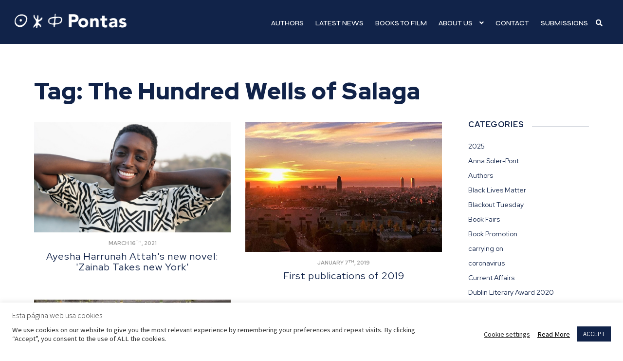

--- FILE ---
content_type: text/html; charset=UTF-8
request_url: https://www.pontas-agency.com/tag/the-hundred-wells-of-salaga/
body_size: 9959
content:
<!doctype html><html lang="en-US" itemscope itemtype="https://schema.org/WebSite"><head><meta charset="UTF-8"><meta name="viewport" content="width=device-width, initial-scale=1"><link rel="profile" href="http://gmpg.org/xfn/11"><link rel="pingback" href="https://www.pontas-agency.com/xmlrpc.php"><meta name='robots' content='index, follow, max-image-preview:large, max-snippet:-1, max-video-preview:-1' /><link rel="preconnect" href="https://fonts.googleapis.com" crossorigin><link rel="preconnect" href="https://fonts.gstatic.com" crossorigin><link rel="preconnect" href="https://www.google-analytics.com" crossorigin><link rel="preconnect" href="https://www.googletagmanager.com" crossorigin><link rel="dns-prefetch" href="//fonts.googleapis.com"><link rel="dns-prefetch" href="//fonts.gstatic.com"><link rel="dns-prefetch" href="//ajax.googleapis.com"><link rel="dns-prefetch" href="//www.google-analytics.com"><link rel="dns-prefetch" href="//stats.wp.com"><link rel="dns-prefetch" href="//gravatar.com"><link rel="dns-prefetch" href="//secure.gravatar.com"><link rel="dns-prefetch" href="//0.gravatar.com"><link rel="dns-prefetch" href="//1.gravatar.com"><link rel="dns-prefetch" href="//2.gravatar.com"><link rel="dns-prefetch" href="//s.w.org"><link rel="preload" href="https://www.pontas-agency.com/wp-content/themes/pontas/style.css" as="style"><link media="all" href="https://www.pontas-agency.com/wp-content/cache/autoptimize/css/autoptimize_062ee46174f5bf95480ba706cdd2e2af.css" rel="stylesheet"><link media="screen" href="https://www.pontas-agency.com/wp-content/cache/autoptimize/css/autoptimize_00df71b5809d374b00ce03791ac8fac1.css" rel="stylesheet"><title>The Hundred Wells of Salaga archivos - Pontas Agency</title><link rel="canonical" href="https://www.pontas-agency.com/tag/the-hundred-wells-of-salaga/" /><meta property="og:locale" content="en_US" /><meta property="og:type" content="article" /><meta property="og:title" content="The Hundred Wells of Salaga archivos - Pontas Agency" /><meta property="og:url" content="https://www.pontas-agency.com/tag/the-hundred-wells-of-salaga/" /><meta property="og:site_name" content="Pontas Agency" /><meta property="og:image" content="https://www.pontas-agency.com/wp-content/uploads/Pontas-logo.jpg.png" /><meta property="og:image:width" content="1521" /><meta property="og:image:height" content="196" /><meta property="og:image:type" content="image/png" /><meta name="twitter:card" content="summary_large_image" /> <script type="application/ld+json" class="yoast-schema-graph">{"@context":"https://schema.org","@graph":[{"@type":"CollectionPage","@id":"https://www.pontas-agency.com/tag/the-hundred-wells-of-salaga/","url":"https://www.pontas-agency.com/tag/the-hundred-wells-of-salaga/","name":"The Hundred Wells of Salaga archivos - Pontas Agency","isPartOf":{"@id":"https://www.pontas-agency.com/#website"},"primaryImageOfPage":{"@id":"https://www.pontas-agency.com/tag/the-hundred-wells-of-salaga/#primaryimage"},"image":{"@id":"https://www.pontas-agency.com/tag/the-hundred-wells-of-salaga/#primaryimage"},"thumbnailUrl":"https://www.pontas-agency.com/wp-content/uploads/A6505763-1.jpg","breadcrumb":{"@id":"https://www.pontas-agency.com/tag/the-hundred-wells-of-salaga/#breadcrumb"},"inLanguage":"en-US"},{"@type":"ImageObject","inLanguage":"en-US","@id":"https://www.pontas-agency.com/tag/the-hundred-wells-of-salaga/#primaryimage","url":"https://www.pontas-agency.com/wp-content/uploads/A6505763-1.jpg","contentUrl":"https://www.pontas-agency.com/wp-content/uploads/A6505763-1.jpg","width":900,"height":506},{"@type":"BreadcrumbList","@id":"https://www.pontas-agency.com/tag/the-hundred-wells-of-salaga/#breadcrumb","itemListElement":[{"@type":"ListItem","position":1,"name":"Portada","item":"https://www.pontas-agency.com/"},{"@type":"ListItem","position":2,"name":"The Hundred Wells of Salaga"}]},{"@type":"WebSite","@id":"https://www.pontas-agency.com/#website","url":"https://www.pontas-agency.com/","name":"Pontas Agency","description":"An International Literary &amp; Film Agency","publisher":{"@id":"https://www.pontas-agency.com/#organization"},"potentialAction":[{"@type":"SearchAction","target":{"@type":"EntryPoint","urlTemplate":"https://www.pontas-agency.com/?s={search_term_string}"},"query-input":{"@type":"PropertyValueSpecification","valueRequired":true,"valueName":"search_term_string"}}],"inLanguage":"en-US"},{"@type":"Organization","@id":"https://www.pontas-agency.com/#organization","name":"Pontas Copyright Agency","url":"https://www.pontas-agency.com/","logo":{"@type":"ImageObject","inLanguage":"en-US","@id":"https://www.pontas-agency.com/#/schema/logo/image/","url":"https://www.pontas-agency.com/wp-content/uploads/Pontas-logo.jpg.png","contentUrl":"https://www.pontas-agency.com/wp-content/uploads/Pontas-logo.jpg.png","width":1521,"height":196,"caption":"Pontas Copyright Agency"},"image":{"@id":"https://www.pontas-agency.com/#/schema/logo/image/"}}]}</script> <link rel="alternate" type="application/rss+xml" title="Pontas Agency &raquo; Feed" href="https://www.pontas-agency.com/feed/" /><link rel="alternate" type="application/rss+xml" title="Pontas Agency &raquo; Comments Feed" href="https://www.pontas-agency.com/comments/feed/" /> <noscript><link rel='stylesheet' id='storefront-gutenberg-blocks-css' href='https://www.pontas-agency.com/wp-content/themes/storefront/assets/css/base/gutenberg-blocks.css' media='all' /> </noscript> <noscript><link rel='stylesheet' id='cookie-law-info-css' href='https://www.pontas-agency.com/wp-content/plugins/cookie-law-info/legacy/public/css/cookie-law-info-public.css' media='all' /> </noscript> <noscript><link rel='stylesheet' id='cookie-law-info-gdpr-css' href='https://www.pontas-agency.com/wp-content/plugins/cookie-law-info/legacy/public/css/cookie-law-info-gdpr.css' media='all' /> </noscript> <noscript><link rel='stylesheet' id='simple_load_more-frontend-css' href='https://www.pontas-agency.com/wp-content/plugins/simple-load-more/assets/css/frontend.css' media='all' /> </noscript> <noscript><link rel='stylesheet' id='storefront-style-css' href='https://www.pontas-agency.com/wp-content/themes/storefront/style.css' media='all' /> </noscript> <noscript><link rel='stylesheet' id='storefront-icons-css' href='https://www.pontas-agency.com/wp-content/themes/storefront/assets/css/base/icons.css' media='all' /> </noscript><link rel='stylesheet' id='storefront-fonts-css' href='https://fonts.googleapis.com/css?family=Source+Sans+Pro%3A400%2C300%2C300italic%2C400italic%2C600%2C700%2C900&#038;subset=latin%2Clatin-ext&#038;display=swap' media='all' /> <noscript><link rel='stylesheet' id='storefront-fonts-css' href='https://fonts.googleapis.com/css?family=Source+Sans+Pro%3A400%2C300%2C300italic%2C400italic%2C600%2C700%2C900&#038;subset=latin%2Clatin-ext&#038;display=swap' media='all' /> </noscript> <noscript><link rel='stylesheet' id='fancybox-css' href='https://www.pontas-agency.com/wp-content/plugins/easy-fancybox/fancybox/1.5.4/jquery.fancybox.min.css' media='screen' /> </noscript> <noscript><link rel='stylesheet' id='storefront-child-style-css' href='https://www.pontas-agency.com/wp-content/themes/pontas/style.css' media='all' /> </noscript> <noscript><link rel='stylesheet' id='sp-header-frontend-css' href='https://www.pontas-agency.com/wp-content/plugins/storefront-powerpack/includes/customizer/header/assets/css/sp-header-frontend.css' media='all' /> </noscript> <script src="https://www.pontas-agency.com/wp-includes/js/jquery/jquery.min.js" id="jquery-core-js"></script> <meta property="og:image" content="https://www.pontas-agency.com/wp-content/uploads/cropped-Pontas-Agency-Favicon.jpg"><meta property="og:type" content="website"><meta property="og:locale" content="en_US"><meta property="og:site_name" content="Pontas Agency"><meta property="og:url" content="https://www.pontas-agency.com/tag/the-hundred-wells-of-salaga/"><meta property="og:title" content="The Hundred Wells of Salaga archivos - Pontas Agency"><meta property="twitter:partner" content="ogwp"><meta property="twitter:title" content="The Hundred Wells of Salaga archivos - Pontas Agency"><meta property="twitter:url" content="https://www.pontas-agency.com/tag/the-hundred-wells-of-salaga/"><meta itemprop="image" content="https://www.pontas-agency.com/wp-content/uploads/cropped-Pontas-Agency-Favicon.jpg"><meta itemprop="name" content="The Hundred Wells of Salaga archivos - Pontas Agency"><link rel="https://api.w.org/" href="https://www.pontas-agency.com/wp-json/" /><link rel="alternate" title="JSON" type="application/json" href="https://www.pontas-agency.com/wp-json/wp/v2/tags/440" /> <script type="text/plain" data-cli-class="cli-blocker-script"  data-cli-script-type="non-necessary" data-cli-block="true"  data-cli-element-position="head" async src="https://www.googletagmanager.com/gtag/js?id=UA-61013833-1"></script> <script type="text/plain" data-cli-class="cli-blocker-script"  data-cli-script-type="non-necessary" data-cli-block="true"  data-cli-element-position="head">window.dataLayer = window.dataLayer || [];
  function gtag(){dataLayer.push(arguments);}
  gtag('js', new Date());

  gtag('config', 'UA-61013833-1');</script><meta name="generator" content="Powered by Slider Revolution 6.5.14 - responsive, Mobile-Friendly Slider Plugin for WordPress with comfortable drag and drop interface." /><link rel="icon" href="https://www.pontas-agency.com/wp-content/uploads/cropped-Pontas-Agency-Favicon-32x32.jpg" sizes="32x32" /><link rel="icon" href="https://www.pontas-agency.com/wp-content/uploads/cropped-Pontas-Agency-Favicon-192x192.jpg" sizes="192x192" /><link rel="apple-touch-icon" href="https://www.pontas-agency.com/wp-content/uploads/cropped-Pontas-Agency-Favicon-180x180.jpg" /><meta name="msapplication-TileImage" content="https://www.pontas-agency.com/wp-content/uploads/cropped-Pontas-Agency-Favicon-270x270.jpg" /> <noscript><link rel='stylesheet' id='rs-plugin-settings-css' href='https://www.pontas-agency.com/wp-content/plugins/revslider/public/assets/css/rs6.css' media='all' /> </noscript></head><body class="archive tag tag-the-hundred-wells-of-salaga tag-440 wp-custom-logo wp-embed-responsive wp-theme-storefront wp-child-theme-pontas group-blog no-wc-breadcrumb storefront-align-wide right-sidebar sp-header-active sp-designer"><div id="page" class="hfeed site"><header id="masthead" class="site-header" role="banner" style=""><div class="col-full"><div class="sp-header-row"><div class="sp-header-span-3"><div class="site-branding"> <a href="https://www.pontas-agency.com/" class="custom-logo-link" rel="home"><img width="232" height="30" src="https://www.pontas-agency.com/wp-content/uploads/logo-pontas.png" class="custom-logo" alt="Pontas Agency" decoding="async" srcset="https://www.pontas-agency.com/wp-content/uploads/logo-pontas.png 232w, https://www.pontas-agency.com/wp-content/uploads/logo-pontas-150x19.png 150w" sizes="(max-width: 232px) 100vw, 232px" /></a></div></div><div class="sp-header-span-9 sp-header-last"><nav id="site-navigation" class="main-navigation" role="navigation" aria-label="Primary Navigation"> <button id="site-navigation-menu-toggle" class="menu-toggle" aria-controls="site-navigation" aria-expanded="false"><span></span></button><div class="primary-navigation"><ul id="menu-principal-en" class="menu"><li id="menu-item-867" class="menu-item menu-item-type-post_type menu-item-object-page menu-item-867"><a href="https://www.pontas-agency.com/authors-list/">Authors</a></li><li id="menu-item-868" class="menu-item menu-item-type-post_type menu-item-object-page current_page_parent menu-item-868"><a href="https://www.pontas-agency.com/latest-news/">Latest news</a></li><li id="menu-item-869" class="menu-item menu-item-type-post_type menu-item-object-page menu-item-869"><a href="https://www.pontas-agency.com/books-to-film/">Books to film</a></li><li id="menu-item-1035" class="menu-item menu-item-type-custom menu-item-object-custom menu-item-has-children menu-item-1035"><a>About Us</a><ul class="sub-menu"><li id="menu-item-1040" class="menu-item menu-item-type-post_type menu-item-object-page menu-item-1040"><a href="https://www.pontas-agency.com/about-us/team/">Team</a></li><li id="menu-item-1039" class="menu-item menu-item-type-post_type menu-item-object-page menu-item-1039"><a href="https://www.pontas-agency.com/about-us/logo/">Logo</a></li><li id="menu-item-1038" class="menu-item menu-item-type-post_type menu-item-object-page menu-item-1038"><a href="https://www.pontas-agency.com/about-us/history/">History</a></li><li id="menu-item-1036" class="menu-item menu-item-type-post_type menu-item-object-page menu-item-1036"><a href="https://www.pontas-agency.com/about-us/press/">Press</a></li></ul></li><li id="menu-item-871" class="menu-item menu-item-type-post_type menu-item-object-page menu-item-871"><a href="https://www.pontas-agency.com/contact/">Contact</a></li><li id="menu-item-872" class="menu-item menu-item-type-post_type menu-item-object-page menu-item-872"><a href="https://www.pontas-agency.com/submissions/">Submissions</a></li><li class="btbuscador"><a href="javascript:;" onclick="javascript:abrirbuscador()"><i class="fa fa-search" aria-hidden="false"></i></a></li></ul></div><div class="handheld-navigation"><ul id="menu-principal-en-1" class="menu"><li class="menu-item menu-item-type-post_type menu-item-object-page menu-item-867"><a href="https://www.pontas-agency.com/authors-list/">Authors</a></li><li class="menu-item menu-item-type-post_type menu-item-object-page current_page_parent menu-item-868"><a href="https://www.pontas-agency.com/latest-news/">Latest news</a></li><li class="menu-item menu-item-type-post_type menu-item-object-page menu-item-869"><a href="https://www.pontas-agency.com/books-to-film/">Books to film</a></li><li class="menu-item menu-item-type-custom menu-item-object-custom menu-item-has-children menu-item-1035"><a>About Us</a><ul class="sub-menu"><li class="menu-item menu-item-type-post_type menu-item-object-page menu-item-1040"><a href="https://www.pontas-agency.com/about-us/team/">Team</a></li><li class="menu-item menu-item-type-post_type menu-item-object-page menu-item-1039"><a href="https://www.pontas-agency.com/about-us/logo/">Logo</a></li><li class="menu-item menu-item-type-post_type menu-item-object-page menu-item-1038"><a href="https://www.pontas-agency.com/about-us/history/">History</a></li><li class="menu-item menu-item-type-post_type menu-item-object-page menu-item-1036"><a href="https://www.pontas-agency.com/about-us/press/">Press</a></li></ul></li><li class="menu-item menu-item-type-post_type menu-item-object-page menu-item-871"><a href="https://www.pontas-agency.com/contact/">Contact</a></li><li class="menu-item menu-item-type-post_type menu-item-object-page menu-item-872"><a href="https://www.pontas-agency.com/submissions/">Submissions</a></li></ul></div></nav></div></div></div></header><div class="btbuscadormovil"><a href="javascript:;" onclick="javascript:abrirbuscador()"><i class="fa fa-search" aria-hidden="false"></i></a></div><div class="cont_buscador"><form role="search" method="get" class="search-form" action="https://www.pontas-agency.com/"><div class="cont_busqueda"><input type="search" class="search-field" id="campo_busqueda" placeholder="Search" value="" name="s" title="Search for:" /><input type="submit" value="Search" class="sow-submit"></div></form></div><div id="content" class="site-content" tabindex="-1"><div class="col-full"><h1 class="entry-title">Tag: <span>The Hundred Wells of Salaga</span></h1><div id="primary" class="content-area"><main id="main" class="site-main" role="main"><article id="post-4655" class="post-4655 post type-post status-publish format-standard has-post-thumbnail hentry category-authors category-news tag-ayesha-harruna-attah tag-the-deep-blue-between tag-the-hundred-wells-of-salaga tag-zainab-takes-new-york"> <a href="https://www.pontas-agency.com/ayesha-harrunah-attahs-new-novel-zainab-takes-new-york/" type="post"><img width="900" height="506" src="https://www.pontas-agency.com/wp-content/uploads/A6505763-1.jpg" class="attachment-full size-full wp-post-image" alt="" decoding="async" fetchpriority="high" srcset="https://www.pontas-agency.com/wp-content/uploads/A6505763-1.jpg 900w, https://www.pontas-agency.com/wp-content/uploads/A6505763-1-800x450.jpg 800w, https://www.pontas-agency.com/wp-content/uploads/A6505763-1-150x84.jpg 150w, https://www.pontas-agency.com/wp-content/uploads/A6505763-1-768x432.jpg 768w" sizes="(max-width: 900px) 100vw, 900px" loading="lazy" /><div class="fecha">March 16<sup>th</sup>, 2021</div><h2 class="alpha entry-title">Ayesha Harrunah Attah's new novel: 'Zainab Takes new York'</h2></a></article><article id="post-3463" class="post-3463 post type-post status-publish format-standard has-post-thumbnail hentry category-news tag-ayesha-harruna-attah tag-daniela-tully tag-guillermo-valcarcel tag-hotel-on-shadow-lake tag-land-of-women tag-maria-sanchez tag-oh-my-gods tag-shadows-across-america tag-the-hundred-wells-of-salaga tag-tierra-de-mujeres"> <a href="https://www.pontas-agency.com/first-publications-of-2019/" type="post"><img width="746" height="493" src="https://www.pontas-agency.com/wp-content/uploads/IMG_7435-e1546873845268.jpg" class="attachment-full size-full wp-post-image" alt="" decoding="async" srcset="https://www.pontas-agency.com/wp-content/uploads/IMG_7435-e1546873845268.jpg 746w, https://www.pontas-agency.com/wp-content/uploads/IMG_7435-e1546873845268-150x99.jpg 150w" sizes="(max-width: 746px) 100vw, 746px" loading="lazy" /><div class="fecha">January 7<sup>th</sup>, 2019</div><h2 class="alpha entry-title">First publications of 2019</h2></a></article><article id="post-3309" class="post-3309 post type-post status-publish format-standard has-post-thumbnail hentry category-authors category-news tag-ayesha-harruna-attah tag-cassava-republic tag-other-press tag-the-hundred-wells-of-salaga"> <a href="https://www.pontas-agency.com/the-hundred-wells-of-salaga-by-ayesha-harruna-attah-out-in-may-2018/" type="post"><img width="2560" height="1810" src="https://www.pontas-agency.com/wp-content/uploads/AYESHA-BANNER-scaled.jpg" class="attachment-full size-full wp-post-image" alt="" decoding="async" srcset="https://www.pontas-agency.com/wp-content/uploads/AYESHA-BANNER-scaled.jpg 2560w, https://www.pontas-agency.com/wp-content/uploads/AYESHA-BANNER-800x566.jpg 800w, https://www.pontas-agency.com/wp-content/uploads/AYESHA-BANNER-150x106.jpg 150w, https://www.pontas-agency.com/wp-content/uploads/AYESHA-BANNER-768x543.jpg 768w, https://www.pontas-agency.com/wp-content/uploads/AYESHA-BANNER-1536x1086.jpg 1536w, https://www.pontas-agency.com/wp-content/uploads/AYESHA-BANNER-2048x1448.jpg 2048w" sizes="(max-width: 2560px) 100vw, 2560px" loading="lazy" /><div class="fecha">May 2<sup>nd</sup>, 2018</div><h2 class="alpha entry-title">'The Hundred Wells of Salaga' by Ayesha Harruna Attah out in May 2018</h2></a></article></main></div><div id="secondary" class="widget-area" role="complementary"><div id="categories-2" class="widget widget_categories"><span class="gamma widget-title">Categories</span><ul><li class="cat-item cat-item-812"><a href="https://www.pontas-agency.com/category/2025/">2025</a></li><li class="cat-item cat-item-560"><a href="https://www.pontas-agency.com/category/anna-soler-pont/">Anna Soler-Pont</a></li><li class="cat-item cat-item-19"><a href="https://www.pontas-agency.com/category/authors/">Authors</a></li><li class="cat-item cat-item-566"><a href="https://www.pontas-agency.com/category/black-lives-matter/">Black Lives Matter</a></li><li class="cat-item cat-item-567"><a href="https://www.pontas-agency.com/category/blackout-tuesday/">Blackout Tuesday</a></li><li class="cat-item cat-item-18"><a href="https://www.pontas-agency.com/category/book-fairs/">Book Fairs</a></li><li class="cat-item cat-item-545"><a href="https://www.pontas-agency.com/category/book-promotion/">Book Promotion</a></li><li class="cat-item cat-item-564"><a href="https://www.pontas-agency.com/category/carrying-on/">carrying on</a></li><li class="cat-item cat-item-565"><a href="https://www.pontas-agency.com/category/coronavirus/">coronavirus</a></li><li class="cat-item cat-item-807"><a href="https://www.pontas-agency.com/category/current-affairs/">Current Affairs</a></li><li class="cat-item cat-item-555"><a href="https://www.pontas-agency.com/category/dublin-literary-award-2020/">Dublin Literary Award 2020</a></li><li class="cat-item cat-item-561"><a href="https://www.pontas-agency.com/category/feature-film/">Feature Film</a></li><li class="cat-item cat-item-70"><a href="https://www.pontas-agency.com/category/film-markets/">Film Markets</a></li><li class="cat-item cat-item-562"><a href="https://www.pontas-agency.com/category/film-project/">Film project</a></li><li class="cat-item cat-item-556"><a href="https://www.pontas-agency.com/category/lit-hub/">Lit Hub</a></li><li class="cat-item cat-item-21"><a href="https://www.pontas-agency.com/category/literary-festivals/">Literary Festivals</a></li><li class="cat-item cat-item-758"><a href="https://www.pontas-agency.com/category/longlist/">Longlist</a></li><li class="cat-item cat-item-20"><a href="https://www.pontas-agency.com/category/networking-trips/">Networking Trips</a></li><li class="cat-item cat-item-17"><a href="https://www.pontas-agency.com/category/news/">News</a></li><li class="cat-item cat-item-546"><a href="https://www.pontas-agency.com/category/not-the-booker-prize-2019/">Not the Booker Prize 2019</a></li><li class="cat-item cat-item-119"><a href="https://www.pontas-agency.com/category/prizes/">Prizes</a></li><li class="cat-item cat-item-559"><a href="https://www.pontas-agency.com/category/publication-dates/">publication dates</a></li><li class="cat-item cat-item-557"><a href="https://www.pontas-agency.com/category/screen-adaptations/">Screen adaptations</a></li><li class="cat-item cat-item-570"><a href="https://www.pontas-agency.com/category/shortlist/">Shortlist</a></li><li class="cat-item cat-item-563"><a href="https://www.pontas-agency.com/category/south-africa/">South Africa</a></li><li class="cat-item cat-item-571"><a href="https://www.pontas-agency.com/category/the-booker-prize/">The Booker Prize</a></li><li class="cat-item cat-item-568"><a href="https://www.pontas-agency.com/category/the-booker-prize-2020/">The Booker Prize 2020</a></li><li class="cat-item cat-item-730"><a href="https://www.pontas-agency.com/category/theater/">Theater</a></li><li class="cat-item cat-item-1"><a href="https://www.pontas-agency.com/category/uncategorized/">Uncategorized</a></li></ul></div><div id="tag_cloud-3" class="widget widget_tag_cloud"><span class="gamma widget-title">Tags</span><div class="tagcloud"><a href="https://www.pontas-agency.com/tag/2022/" class="tag-cloud-link tag-link-613 tag-link-position-1" style="font-size: 14.533333333333pt;" aria-label="2022 (15 items)">2022</a> <a href="https://www.pontas-agency.com/tag/2024/" class="tag-cloud-link tag-link-748 tag-link-position-2" style="font-size: 8.9333333333333pt;" aria-label="2024 (7 items)">2024</a> <a href="https://www.pontas-agency.com/tag/anna-soler-pont/" class="tag-cloud-link tag-link-37 tag-link-position-3" style="font-size: 19.2pt;" aria-label="Anna Soler-Pont (27 items)">Anna Soler-Pont</a> <a href="https://www.pontas-agency.com/tag/authors/" class="tag-cloud-link tag-link-85 tag-link-position-4" style="font-size: 15.653333333333pt;" aria-label="Authors (17 items)">Authors</a> <a href="https://www.pontas-agency.com/tag/awards/" class="tag-cloud-link tag-link-235 tag-link-position-5" style="font-size: 9.8666666666667pt;" aria-label="Awards (8 items)">Awards</a> <a href="https://www.pontas-agency.com/tag/ayesha-harruna-attah/" class="tag-cloud-link tag-link-181 tag-link-position-6" style="font-size: 8.9333333333333pt;" aria-label="Ayesha Harruna Attah (7 items)">Ayesha Harruna Attah</a> <a href="https://www.pontas-agency.com/tag/bhavika-govil/" class="tag-cloud-link tag-link-593 tag-link-position-7" style="font-size: 8.9333333333333pt;" aria-label="Bhavika Govil (7 items)">Bhavika Govil</a> <a href="https://www.pontas-agency.com/tag/blanca-busquets/" class="tag-cloud-link tag-link-102 tag-link-position-8" style="font-size: 10.8pt;" aria-label="Blanca Busquets (9 items)">Blanca Busquets</a> <a href="https://www.pontas-agency.com/tag/book-fair/" class="tag-cloud-link tag-link-30 tag-link-position-9" style="font-size: 11.546666666667pt;" aria-label="Book Fair (10 items)">Book Fair</a> <a href="https://www.pontas-agency.com/tag/carl-nixon/" class="tag-cloud-link tag-link-317 tag-link-position-10" style="font-size: 8.9333333333333pt;" aria-label="Carl Nixon (7 items)">Carl Nixon</a> <a href="https://www.pontas-agency.com/tag/clarissa-goenawan/" class="tag-cloud-link tag-link-340 tag-link-position-11" style="font-size: 8.9333333333333pt;" aria-label="Clarissa Goenawan (7 items)">Clarissa Goenawan</a> <a href="https://www.pontas-agency.com/tag/deals/" class="tag-cloud-link tag-link-104 tag-link-position-12" style="font-size: 10.8pt;" aria-label="deals (9 items)">deals</a> <a href="https://www.pontas-agency.com/tag/debut/" class="tag-cloud-link tag-link-67 tag-link-position-13" style="font-size: 14.533333333333pt;" aria-label="debut (15 items)">debut</a> <a href="https://www.pontas-agency.com/tag/debut-novel/" class="tag-cloud-link tag-link-198 tag-link-position-14" style="font-size: 15.653333333333pt;" aria-label="Debut novel (17 items)">Debut novel</a> <a href="https://www.pontas-agency.com/tag/dolores-redondo/" class="tag-cloud-link tag-link-60 tag-link-position-15" style="font-size: 22pt;" aria-label="Dolores Redondo (39 items)">Dolores Redondo</a> <a href="https://www.pontas-agency.com/tag/eka-kurniawan/" class="tag-cloud-link tag-link-92 tag-link-position-16" style="font-size: 16.026666666667pt;" aria-label="Eka Kurniawan (18 items)">Eka Kurniawan</a> <a href="https://www.pontas-agency.com/tag/elvira-minguez/" class="tag-cloud-link tag-link-633 tag-link-position-17" style="font-size: 8pt;" aria-label="elvira Mínguez (6 items)">elvira Mínguez</a> <a href="https://www.pontas-agency.com/tag/ennatu-domingo/" class="tag-cloud-link tag-link-618 tag-link-position-18" style="font-size: 8.9333333333333pt;" aria-label="ennatu domingo (7 items)">ennatu domingo</a> <a href="https://www.pontas-agency.com/tag/federico-axat/" class="tag-cloud-link tag-link-97 tag-link-position-19" style="font-size: 11.546666666667pt;" aria-label="Federico Axat (10 items)">Federico Axat</a> <a href="https://www.pontas-agency.com/tag/federico-moccia/" class="tag-cloud-link tag-link-151 tag-link-position-20" style="font-size: 8.9333333333333pt;" aria-label="Federico Moccia (7 items)">Federico Moccia</a> <a href="https://www.pontas-agency.com/tag/fiston-mwanza-mujila/" class="tag-cloud-link tag-link-32 tag-link-position-21" style="font-size: 16.4pt;" aria-label="Fiston Mwanza Mujila (19 items)">Fiston Mwanza Mujila</a> <a href="https://www.pontas-agency.com/tag/frankfurt/" class="tag-cloud-link tag-link-149 tag-link-position-22" style="font-size: 8.9333333333333pt;" aria-label="Frankfurt (7 items)">Frankfurt</a> <a href="https://www.pontas-agency.com/tag/frankfurt-book-fair/" class="tag-cloud-link tag-link-150 tag-link-position-23" style="font-size: 12.853333333333pt;" aria-label="Frankfurt Book Fair (12 items)">Frankfurt Book Fair</a> <a href="https://www.pontas-agency.com/tag/gustavo-rodriguez/" class="tag-cloud-link tag-link-339 tag-link-position-24" style="font-size: 8.9333333333333pt;" aria-label="Gustavo Rodríguez (7 items)">Gustavo Rodríguez</a> <a href="https://www.pontas-agency.com/tag/imraan-coovadia/" class="tag-cloud-link tag-link-182 tag-link-position-25" style="font-size: 8.9333333333333pt;" aria-label="Imraan Coovadia (7 items)">Imraan Coovadia</a> <a href="https://www.pontas-agency.com/tag/jill-johnson/" class="tag-cloud-link tag-link-405 tag-link-position-26" style="font-size: 11.546666666667pt;" aria-label="Jill Johnson (10 items)">Jill Johnson</a> <a href="https://www.pontas-agency.com/tag/jj-bola/" class="tag-cloud-link tag-link-332 tag-link-position-27" style="font-size: 14.16pt;" aria-label="JJ Bola (14 items)">JJ Bola</a> <a href="https://www.pontas-agency.com/tag/kirmen-uribe/" class="tag-cloud-link tag-link-166 tag-link-position-28" style="font-size: 9.8666666666667pt;" aria-label="Kirmen Uribe (8 items)">Kirmen Uribe</a> <a href="https://www.pontas-agency.com/tag/london-book-fair/" class="tag-cloud-link tag-link-237 tag-link-position-29" style="font-size: 10.8pt;" aria-label="London Book Fair (9 items)">London Book Fair</a> <a href="https://www.pontas-agency.com/tag/marcia-hutchinson/" class="tag-cloud-link tag-link-765 tag-link-position-30" style="font-size: 8pt;" aria-label="Marcia Hutchinson (6 items)">Marcia Hutchinson</a> <a href="https://www.pontas-agency.com/tag/marti-gironell/" class="tag-cloud-link tag-link-420 tag-link-position-31" style="font-size: 8.9333333333333pt;" aria-label="Martí Gironell (7 items)">Martí Gironell</a> <a href="https://www.pontas-agency.com/tag/milena-busquets/" class="tag-cloud-link tag-link-57 tag-link-position-32" style="font-size: 14.16pt;" aria-label="Milena Busquets (14 items)">Milena Busquets</a> <a href="https://www.pontas-agency.com/tag/musih-tedji-xaviere/" class="tag-cloud-link tag-link-592 tag-link-position-33" style="font-size: 9.8666666666667pt;" aria-label="Musih Tedji Xaviere (8 items)">Musih Tedji Xaviere</a> <a href="https://www.pontas-agency.com/tag/novel/" class="tag-cloud-link tag-link-93 tag-link-position-34" style="font-size: 8.9333333333333pt;" aria-label="novel (7 items)">novel</a> <a href="https://www.pontas-agency.com/tag/olivier-truc/" class="tag-cloud-link tag-link-34 tag-link-position-35" style="font-size: 14.533333333333pt;" aria-label="Olivier Truc (15 items)">Olivier Truc</a> <a href="https://www.pontas-agency.com/tag/pontas/" class="tag-cloud-link tag-link-46 tag-link-position-36" style="font-size: 12.293333333333pt;" aria-label="Pontas (11 items)">Pontas</a> <a href="https://www.pontas-agency.com/tag/pontas-agency/" class="tag-cloud-link tag-link-249 tag-link-position-37" style="font-size: 13.6pt;" aria-label="Pontas Agency (13 items)">Pontas Agency</a> <a href="https://www.pontas-agency.com/tag/priya-hein/" class="tag-cloud-link tag-link-609 tag-link-position-38" style="font-size: 9.8666666666667pt;" aria-label="priya hein (8 items)">priya hein</a> <a href="https://www.pontas-agency.com/tag/prizes/" class="tag-cloud-link tag-link-278 tag-link-position-39" style="font-size: 10.8pt;" aria-label="Prizes (9 items)">Prizes</a> <a href="https://www.pontas-agency.com/tag/publication-dates/" class="tag-cloud-link tag-link-619 tag-link-position-40" style="font-size: 12.293333333333pt;" aria-label="publication dates (11 items)">publication dates</a> <a href="https://www.pontas-agency.com/tag/rafel-nadal/" class="tag-cloud-link tag-link-255 tag-link-position-41" style="font-size: 8pt;" aria-label="Rafel Nadal (6 items)">Rafel Nadal</a> <a href="https://www.pontas-agency.com/tag/sara-lovestam/" class="tag-cloud-link tag-link-111 tag-link-position-42" style="font-size: 14.533333333333pt;" aria-label="Sara Lövestam (15 items)">Sara Lövestam</a> <a href="https://www.pontas-agency.com/tag/south-africa/" class="tag-cloud-link tag-link-125 tag-link-position-43" style="font-size: 8pt;" aria-label="South Africa (6 items)">South Africa</a> <a href="https://www.pontas-agency.com/tag/trips/" class="tag-cloud-link tag-link-29 tag-link-position-44" style="font-size: 10.8pt;" aria-label="Trips (9 items)">Trips</a> <a href="https://www.pontas-agency.com/tag/zp-dala/" class="tag-cloud-link tag-link-128 tag-link-position-45" style="font-size: 9.8666666666667pt;" aria-label="ZP Dala (8 items)">ZP Dala</a></div></div><div id="archives-2" class="widget widget_archive"><span class="gamma widget-title">Archive</span> <label class="screen-reader-text" for="archives-dropdown-2">Archive</label> <select id="archives-dropdown-2" name="archive-dropdown"><option value="">Select Month</option><option value='https://www.pontas-agency.com/2025/12/'> December 2025</option><option value='https://www.pontas-agency.com/2025/11/'> November 2025</option><option value='https://www.pontas-agency.com/2025/10/'> October 2025</option><option value='https://www.pontas-agency.com/2025/09/'> September 2025</option><option value='https://www.pontas-agency.com/2025/07/'> July 2025</option><option value='https://www.pontas-agency.com/2025/05/'> May 2025</option><option value='https://www.pontas-agency.com/2025/04/'> April 2025</option><option value='https://www.pontas-agency.com/2025/03/'> March 2025</option><option value='https://www.pontas-agency.com/2025/02/'> February 2025</option><option value='https://www.pontas-agency.com/2025/01/'> January 2025</option><option value='https://www.pontas-agency.com/2024/12/'> December 2024</option><option value='https://www.pontas-agency.com/2024/11/'> November 2024</option><option value='https://www.pontas-agency.com/2024/10/'> October 2024</option><option value='https://www.pontas-agency.com/2024/09/'> September 2024</option><option value='https://www.pontas-agency.com/2024/08/'> August 2024</option><option value='https://www.pontas-agency.com/2024/07/'> July 2024</option><option value='https://www.pontas-agency.com/2024/06/'> June 2024</option><option value='https://www.pontas-agency.com/2024/05/'> May 2024</option><option value='https://www.pontas-agency.com/2024/04/'> April 2024</option><option value='https://www.pontas-agency.com/2024/03/'> March 2024</option><option value='https://www.pontas-agency.com/2024/02/'> February 2024</option><option value='https://www.pontas-agency.com/2024/01/'> January 2024</option><option value='https://www.pontas-agency.com/2023/12/'> December 2023</option><option value='https://www.pontas-agency.com/2023/11/'> November 2023</option><option value='https://www.pontas-agency.com/2023/10/'> October 2023</option><option value='https://www.pontas-agency.com/2023/09/'> September 2023</option><option value='https://www.pontas-agency.com/2023/08/'> August 2023</option><option value='https://www.pontas-agency.com/2023/07/'> July 2023</option><option value='https://www.pontas-agency.com/2023/06/'> June 2023</option><option value='https://www.pontas-agency.com/2023/05/'> May 2023</option><option value='https://www.pontas-agency.com/2023/03/'> March 2023</option><option value='https://www.pontas-agency.com/2023/02/'> February 2023</option><option value='https://www.pontas-agency.com/2023/01/'> January 2023</option><option value='https://www.pontas-agency.com/2022/12/'> December 2022</option><option value='https://www.pontas-agency.com/2022/11/'> November 2022</option><option value='https://www.pontas-agency.com/2022/10/'> October 2022</option><option value='https://www.pontas-agency.com/2022/09/'> September 2022</option><option value='https://www.pontas-agency.com/2022/07/'> July 2022</option><option value='https://www.pontas-agency.com/2022/06/'> June 2022</option><option value='https://www.pontas-agency.com/2022/05/'> May 2022</option><option value='https://www.pontas-agency.com/2022/04/'> April 2022</option><option value='https://www.pontas-agency.com/2022/03/'> March 2022</option><option value='https://www.pontas-agency.com/2022/02/'> February 2022</option><option value='https://www.pontas-agency.com/2022/01/'> January 2022</option><option value='https://www.pontas-agency.com/2021/12/'> December 2021</option><option value='https://www.pontas-agency.com/2021/11/'> November 2021</option><option value='https://www.pontas-agency.com/2021/10/'> October 2021</option><option value='https://www.pontas-agency.com/2021/09/'> September 2021</option><option value='https://www.pontas-agency.com/2021/08/'> August 2021</option><option value='https://www.pontas-agency.com/2021/07/'> July 2021</option><option value='https://www.pontas-agency.com/2021/06/'> June 2021</option><option value='https://www.pontas-agency.com/2021/05/'> May 2021</option><option value='https://www.pontas-agency.com/2021/04/'> April 2021</option><option value='https://www.pontas-agency.com/2021/03/'> March 2021</option><option value='https://www.pontas-agency.com/2021/02/'> February 2021</option><option value='https://www.pontas-agency.com/2021/01/'> January 2021</option><option value='https://www.pontas-agency.com/2020/12/'> December 2020</option><option value='https://www.pontas-agency.com/2020/11/'> November 2020</option><option value='https://www.pontas-agency.com/2020/10/'> October 2020</option><option value='https://www.pontas-agency.com/2020/09/'> September 2020</option><option value='https://www.pontas-agency.com/2020/07/'> July 2020</option><option value='https://www.pontas-agency.com/2020/06/'> June 2020</option><option value='https://www.pontas-agency.com/2020/05/'> May 2020</option><option value='https://www.pontas-agency.com/2020/04/'> April 2020</option><option value='https://www.pontas-agency.com/2020/03/'> March 2020</option><option value='https://www.pontas-agency.com/2020/02/'> February 2020</option><option value='https://www.pontas-agency.com/2020/01/'> January 2020</option><option value='https://www.pontas-agency.com/2019/12/'> December 2019</option><option value='https://www.pontas-agency.com/2019/11/'> November 2019</option><option value='https://www.pontas-agency.com/2019/10/'> October 2019</option><option value='https://www.pontas-agency.com/2019/09/'> September 2019</option><option value='https://www.pontas-agency.com/2019/08/'> August 2019</option><option value='https://www.pontas-agency.com/2019/07/'> July 2019</option><option value='https://www.pontas-agency.com/2019/06/'> June 2019</option><option value='https://www.pontas-agency.com/2019/05/'> May 2019</option><option value='https://www.pontas-agency.com/2019/04/'> April 2019</option><option value='https://www.pontas-agency.com/2019/03/'> March 2019</option><option value='https://www.pontas-agency.com/2019/02/'> February 2019</option><option value='https://www.pontas-agency.com/2019/01/'> January 2019</option><option value='https://www.pontas-agency.com/2018/12/'> December 2018</option><option value='https://www.pontas-agency.com/2018/11/'> November 2018</option><option value='https://www.pontas-agency.com/2018/10/'> October 2018</option><option value='https://www.pontas-agency.com/2018/09/'> September 2018</option><option value='https://www.pontas-agency.com/2018/08/'> August 2018</option><option value='https://www.pontas-agency.com/2018/07/'> July 2018</option><option value='https://www.pontas-agency.com/2018/06/'> June 2018</option><option value='https://www.pontas-agency.com/2018/05/'> May 2018</option><option value='https://www.pontas-agency.com/2018/04/'> April 2018</option><option value='https://www.pontas-agency.com/2018/03/'> March 2018</option><option value='https://www.pontas-agency.com/2018/02/'> February 2018</option><option value='https://www.pontas-agency.com/2018/01/'> January 2018</option><option value='https://www.pontas-agency.com/2017/12/'> December 2017</option><option value='https://www.pontas-agency.com/2017/11/'> November 2017</option><option value='https://www.pontas-agency.com/2017/10/'> October 2017</option><option value='https://www.pontas-agency.com/2017/09/'> September 2017</option><option value='https://www.pontas-agency.com/2017/08/'> August 2017</option><option value='https://www.pontas-agency.com/2017/07/'> July 2017</option><option value='https://www.pontas-agency.com/2017/06/'> June 2017</option><option value='https://www.pontas-agency.com/2017/05/'> May 2017</option><option value='https://www.pontas-agency.com/2017/04/'> April 2017</option><option value='https://www.pontas-agency.com/2017/03/'> March 2017</option><option value='https://www.pontas-agency.com/2017/02/'> February 2017</option><option value='https://www.pontas-agency.com/2017/01/'> January 2017</option><option value='https://www.pontas-agency.com/2016/12/'> December 2016</option><option value='https://www.pontas-agency.com/2016/11/'> November 2016</option><option value='https://www.pontas-agency.com/2016/10/'> October 2016</option><option value='https://www.pontas-agency.com/2016/09/'> September 2016</option><option value='https://www.pontas-agency.com/2016/08/'> August 2016</option><option value='https://www.pontas-agency.com/2016/07/'> July 2016</option><option value='https://www.pontas-agency.com/2016/06/'> June 2016</option><option value='https://www.pontas-agency.com/2016/05/'> May 2016</option><option value='https://www.pontas-agency.com/2016/04/'> April 2016</option><option value='https://www.pontas-agency.com/2016/03/'> March 2016</option><option value='https://www.pontas-agency.com/2016/02/'> February 2016</option><option value='https://www.pontas-agency.com/2016/01/'> January 2016</option><option value='https://www.pontas-agency.com/2015/12/'> December 2015</option><option value='https://www.pontas-agency.com/2015/11/'> November 2015</option><option value='https://www.pontas-agency.com/2015/10/'> October 2015</option><option value='https://www.pontas-agency.com/2015/09/'> September 2015</option><option value='https://www.pontas-agency.com/2015/08/'> August 2015</option><option value='https://www.pontas-agency.com/2015/07/'> July 2015</option><option value='https://www.pontas-agency.com/2015/06/'> June 2015</option><option value='https://www.pontas-agency.com/2015/05/'> May 2015</option><option value='https://www.pontas-agency.com/2015/04/'> April 2015</option><option value='https://www.pontas-agency.com/2015/03/'> March 2015</option><option value='https://www.pontas-agency.com/2015/02/'> February 2015</option><option value='https://www.pontas-agency.com/2015/01/'> January 2015</option><option value='https://www.pontas-agency.com/2014/12/'> December 2014</option><option value='https://www.pontas-agency.com/2014/11/'> November 2014</option><option value='https://www.pontas-agency.com/2014/10/'> October 2014</option><option value='https://www.pontas-agency.com/2014/09/'> September 2014</option><option value='https://www.pontas-agency.com/2014/08/'> August 2014</option><option value='https://www.pontas-agency.com/2014/07/'> July 2014</option><option value='https://www.pontas-agency.com/2014/06/'> June 2014</option><option value='https://www.pontas-agency.com/2014/05/'> May 2014</option><option value='https://www.pontas-agency.com/2014/04/'> April 2014</option><option value='https://www.pontas-agency.com/2014/03/'> March 2014</option><option value='https://www.pontas-agency.com/2014/02/'> February 2014</option><option value='https://www.pontas-agency.com/2014/01/'> January 2014</option><option value='https://www.pontas-agency.com/2013/12/'> December 2013</option><option value='https://www.pontas-agency.com/2013/11/'> November 2013</option><option value='https://www.pontas-agency.com/2013/10/'> October 2013</option><option value='https://www.pontas-agency.com/2013/09/'> September 2013</option><option value='https://www.pontas-agency.com/2013/08/'> August 2013</option><option value='https://www.pontas-agency.com/2013/07/'> July 2013</option><option value='https://www.pontas-agency.com/2013/06/'> June 2013</option><option value='https://www.pontas-agency.com/2013/05/'> May 2013</option><option value='https://www.pontas-agency.com/2013/04/'> April 2013</option><option value='https://www.pontas-agency.com/2013/03/'> March 2013</option><option value='https://www.pontas-agency.com/2013/02/'> February 2013</option><option value='https://www.pontas-agency.com/2013/01/'> January 2013</option><option value='https://www.pontas-agency.com/2012/12/'> December 2012</option><option value='https://www.pontas-agency.com/2012/11/'> November 2012</option><option value='https://www.pontas-agency.com/2012/10/'> October 2012</option><option value='https://www.pontas-agency.com/2012/09/'> September 2012</option><option value='https://www.pontas-agency.com/2012/08/'> August 2012</option><option value='https://www.pontas-agency.com/2012/07/'> July 2012</option><option value='https://www.pontas-agency.com/2012/06/'> June 2012</option><option value='https://www.pontas-agency.com/2012/05/'> May 2012</option><option value='https://www.pontas-agency.com/2012/04/'> April 2012</option><option value='https://www.pontas-agency.com/2012/03/'> March 2012</option><option value='https://www.pontas-agency.com/2012/02/'> February 2012</option><option value='https://www.pontas-agency.com/2012/01/'> January 2012</option><option value='https://www.pontas-agency.com/2011/12/'> December 2011</option><option value='https://www.pontas-agency.com/2011/11/'> November 2011</option><option value='https://www.pontas-agency.com/2011/10/'> October 2011</option><option value='https://www.pontas-agency.com/2011/09/'> September 2011</option><option value='https://www.pontas-agency.com/2011/08/'> August 2011</option><option value='https://www.pontas-agency.com/2011/07/'> July 2011</option><option value='https://www.pontas-agency.com/2011/06/'> June 2011</option><option value='https://www.pontas-agency.com/2011/05/'> May 2011</option><option value='https://www.pontas-agency.com/2011/04/'> April 2011</option><option value='https://www.pontas-agency.com/2011/03/'> March 2011</option><option value='https://www.pontas-agency.com/2011/02/'> February 2011</option><option value='https://www.pontas-agency.com/2011/01/'> January 2011</option><option value='https://www.pontas-agency.com/2010/12/'> December 2010</option><option value='https://www.pontas-agency.com/2010/11/'> November 2010</option><option value='https://www.pontas-agency.com/2010/10/'> October 2010</option><option value='https://www.pontas-agency.com/2010/09/'> September 2010</option><option value='https://www.pontas-agency.com/2010/07/'> July 2010</option><option value='https://www.pontas-agency.com/2010/06/'> June 2010</option><option value='https://www.pontas-agency.com/2010/05/'> May 2010</option><option value='https://www.pontas-agency.com/2010/04/'> April 2010</option><option value='https://www.pontas-agency.com/2010/03/'> March 2010</option><option value='https://www.pontas-agency.com/2010/02/'> February 2010</option><option value='https://www.pontas-agency.com/2010/01/'> January 2010</option><option value='https://www.pontas-agency.com/2009/12/'> December 2009</option><option value='https://www.pontas-agency.com/2009/11/'> November 2009</option><option value='https://www.pontas-agency.com/2009/10/'> October 2009</option><option value='https://www.pontas-agency.com/2009/09/'> September 2009</option><option value='https://www.pontas-agency.com/2009/06/'> June 2009</option><option value='https://www.pontas-agency.com/2009/05/'> May 2009</option><option value='https://www.pontas-agency.com/2009/04/'> April 2009</option><option value='https://www.pontas-agency.com/2009/03/'> March 2009</option><option value='https://www.pontas-agency.com/2009/02/'> February 2009</option><option value='https://www.pontas-agency.com/2009/01/'> January 2009</option><option value='https://www.pontas-agency.com/2008/12/'> December 2008</option><option value='https://www.pontas-agency.com/2008/11/'> November 2008</option><option value='https://www.pontas-agency.com/2008/10/'> October 2008</option> </select></div><div id="sow-editor-3" class="widget widget_sow-editor"><div 
 class="so-widget-sow-editor so-widget-sow-editor-base" 
 ><span class="gamma widget-title">Join Us on instagram</span><div class="siteorigin-widget-tinymce textwidget"><p><script src="https://cdn.lightwidget.com/widgets/lightwidget.js"></script><iframe src="https://cdn.lightwidget.com/widgets/7aab0e7e9bec5abfbf2cd0edee4a8393.html" scrolling="no" allowtransparency="true" class="lightwidget-widget" style="width:100%;border:0;overflow:hidden;"></iframe></p></div></div></div></div></div></div><footer id="colophon" class="site-footer" role="contentinfo"><div class="col-full"><div class="footer-widgets row-1 col-2 fix"><div class="block footer-widget-1"><div id="sow-editor-4" class="widget widget_sow-editor"><div 
 class="so-widget-sow-editor so-widget-sow-editor-base" 
 ><div class="siteorigin-widget-tinymce textwidget"><ul class="redes"><li><a href="https://www.instagram.com/pontasagency/" target="_blank" rel="noopener noreferrer"><img decoding="async" src="/wp-content/uploads/ico-footer-instagram.png" /></a></li><li><a href="https://www.facebook.com/Pontas-Literary-Film-Agency-164318840256680" target="_blank" rel="noopener noreferrer"><img decoding="async" src="/wp-content/uploads/ico-footer-facebook.png" /></a></li><li><a href="https://www.youtube.com/channel/UChIVuaiTi3hQNm6LFOyRWHQ" target="_blank" rel="noopener noreferrer"><img decoding="async" src="/wp-content/uploads/ico-footer-youtube.png" /></a></li><li><a href="https://twitter.com/PontasAgency" target="_blank" rel="noopener noreferrer"><img decoding="async" src="/wp-content/uploads/ico-footer-twitter.png" /></a></li></ul><ul class="menu"><li><a href="/terms-and-conditions/">Terms and Conditions</a></li><li><a href="/cookies-policy/">Cookies Policy</a></li></ul><p class="copyright">© 2025 Pontas Copyright Agency, S.L.</p><p class="creditos">Web by <a href="https://www.webico.es" target="_blank" rel="noopener noreferrer">Wébico</a></p></div></div></div></div><div class="block footer-widget-2"><div id="sow-editor-5" class="widget widget_sow-editor"><div 
 class="so-widget-sow-editor so-widget-sow-editor-base" 
 ><div class="siteorigin-widget-tinymce textwidget"><p class="leyenda">Visit our sister company</p><p><a href="https://www.pontasfilms.com/" target="_blank" rel="noopener noreferrer"><img loading="lazy" decoding="async" class="alignnone size-full wp-image-849" src="https://pontas-agency.com/wp-content/uploads/logo-pontas-films.png" alt="" width="196" height="18" srcset="https://www.pontas-agency.com/wp-content/uploads/logo-pontas-films.png 196w, https://www.pontas-agency.com/wp-content/uploads/logo-pontas-films-150x14.png 150w" sizes="auto, (max-width: 196px) 100vw, 196px" /></a></p></div></div></div></div></div></div></footer></div> <script type="speculationrules">{"prefetch":[{"source":"document","where":{"and":[{"href_matches":"/*"},{"not":{"href_matches":["/wp-*.php","/wp-admin/*","/wp-content/uploads/*","/wp-content/*","/wp-content/plugins/*","/wp-content/themes/pontas/*","/wp-content/themes/storefront/*","/*\\?(.+)"]}},{"not":{"selector_matches":"a[rel~=\"nofollow\"]"}},{"not":{"selector_matches":".no-prefetch, .no-prefetch a"}}]},"eagerness":"conservative"}]}</script> <div id="cookie-law-info-bar" data-nosnippet="true"><h5 class="cli_messagebar_head">Esta página web usa cookies</h5><span><div class="cli-bar-container cli-style-v2"><div class="cli-bar-message">We use cookies on our website to give you the most relevant experience by remembering your preferences and repeat visits. By clicking “Accept”, you consent to the use of ALL the cookies.</div><div class="cli-bar-btn_container"><a role='button' class="cli_settings_button" style="margin:0px 10px 0px 5px">Cookie settings</a><a href="https://www.pontas-agency.com/cookies-policy/" id="CONSTANT_OPEN_URL" target="_blank" class="cli-plugin-main-link" style="margin:0px 10px 0px 5px">Read More</a><a role='button' data-cli_action="accept" id="cookie_action_close_header" class="medium cli-plugin-button cli-plugin-main-button cookie_action_close_header cli_action_button wt-cli-accept-btn">ACCEPT</a></div></div></span></div><div id="cookie-law-info-again" data-nosnippet="true"><span id="cookie_hdr_showagain">Manage consent</span></div><div class="cli-modal" data-nosnippet="true" id="cliSettingsPopup" tabindex="-1" role="dialog" aria-labelledby="cliSettingsPopup" aria-hidden="true"><div class="cli-modal-dialog" role="document"><div class="cli-modal-content cli-bar-popup"> <button type="button" class="cli-modal-close" id="cliModalClose"> <svg class="" viewBox="0 0 24 24"><path d="M19 6.41l-1.41-1.41-5.59 5.59-5.59-5.59-1.41 1.41 5.59 5.59-5.59 5.59 1.41 1.41 5.59-5.59 5.59 5.59 1.41-1.41-5.59-5.59z"></path><path d="M0 0h24v24h-24z" fill="none"></path></svg> <span class="wt-cli-sr-only">Close</span> </button><div class="cli-modal-body"><div class="cli-container-fluid cli-tab-container"><div class="cli-row"><div class="cli-col-12 cli-align-items-stretch cli-px-0"><div class="cli-privacy-overview"><h4>Privacy Overview</h4><div class="cli-privacy-content"><div class="cli-privacy-content-text">This website uses cookies to improve your experience while you navigate through the website. Out of these, the cookies that are categorized as necessary are stored on your browser as they are essential for the working of basic functionalities of the website. We also use third-party cookies that help us analyze and understand how you use this website. These cookies will be stored in your browser only with your consent. You also have the option to opt-out of these cookies. But opting out of some of these cookies may affect your browsing experience.</div></div> <a class="cli-privacy-readmore" aria-label="Show more" role="button" data-readmore-text="Show more" data-readless-text="Show less"></a></div></div><div class="cli-col-12 cli-align-items-stretch cli-px-0 cli-tab-section-container"><div class="cli-tab-section"><div class="cli-tab-header"> <a role="button" tabindex="0" class="cli-nav-link cli-settings-mobile" data-target="necessary" data-toggle="cli-toggle-tab"> Necessary </a><div class="wt-cli-necessary-checkbox"> <input type="checkbox" class="cli-user-preference-checkbox"  id="wt-cli-checkbox-necessary" data-id="checkbox-necessary" checked="checked"  /> <label class="form-check-label" for="wt-cli-checkbox-necessary">Necessary</label></div> <span class="cli-necessary-caption">Always Enabled</span></div><div class="cli-tab-content"><div class="cli-tab-pane cli-fade" data-id="necessary"><div class="wt-cli-cookie-description"> Necessary cookies are absolutely essential for the website to function properly. This category only includes cookies that ensures basic functionalities and security features of the website. These cookies do not store any personal information.</div></div></div></div><div class="cli-tab-section"><div class="cli-tab-header"> <a role="button" tabindex="0" class="cli-nav-link cli-settings-mobile" data-target="non-necessary" data-toggle="cli-toggle-tab"> Non-necessary </a><div class="cli-switch"> <input type="checkbox" id="wt-cli-checkbox-non-necessary" class="cli-user-preference-checkbox"  data-id="checkbox-non-necessary" /> <label for="wt-cli-checkbox-non-necessary" class="cli-slider" data-cli-enable="Enabled" data-cli-disable="Disabled"><span class="wt-cli-sr-only">Non-necessary</span></label></div></div><div class="cli-tab-content"><div class="cli-tab-pane cli-fade" data-id="non-necessary"><div class="wt-cli-cookie-description"> Any cookies that may not be particularly necessary for the website to function and is used specifically to collect user personal data via analytics, ads, other embedded contents are termed as non-necessary cookies. It is mandatory to procure user consent prior to running these cookies on your website.</div></div></div></div></div></div></div></div><div class="cli-modal-footer"><div class="wt-cli-element cli-container-fluid cli-tab-container"><div class="cli-row"><div class="cli-col-12 cli-align-items-stretch cli-px-0"><div class="cli-tab-footer wt-cli-privacy-overview-actions"> <a id="wt-cli-privacy-save-btn" role="button" tabindex="0" data-cli-action="accept" class="wt-cli-privacy-btn cli_setting_save_button wt-cli-privacy-accept-btn cli-btn">SAVE &amp; ACCEPT</a></div></div></div></div></div></div></div></div><div class="cli-modal-backdrop cli-fade cli-settings-overlay"></div><div class="cli-modal-backdrop cli-fade cli-popupbar-overlay"></div>  <script defer src="https://www.pontas-agency.com/wp-content/cache/autoptimize/js/autoptimize_0ecdd68eccb9a74f0c820f8c508f6db0.js"></script></body></html>